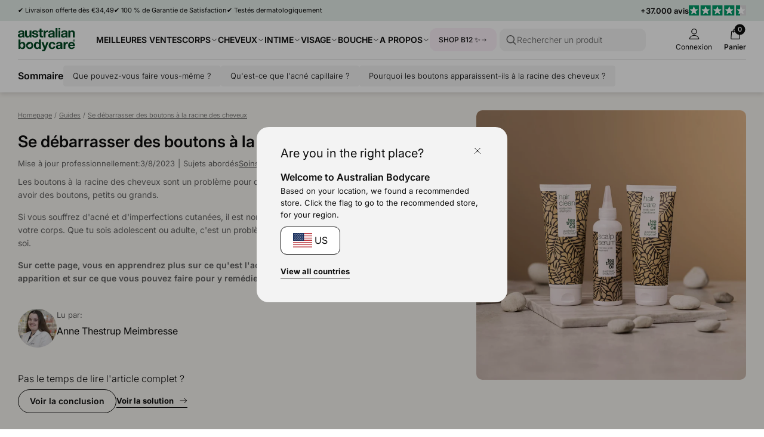

--- FILE ---
content_type: text/css
request_url: https://australian-bodycare.fr/cdn/shop/t/37/assets/critical.css?v=3309580482416158281762936251
body_size: -638
content:
.modal,dra-wer{position:fixed;right:0;top:0;height:var(--modal-height, 100%);width:var(--modal-width, 100%);max-width:var(--modal-max-width, 500px);z-index:7;visibility:visible;transform:translate(100%);overflow:hidden}dra-wer:not(.allow-modal-transition){display:none;transition:none}js-drawer.is-moving{opacity:1}.hidden{display:none!important}.card-media,.card-title{position:relative}.product-card .card-media-secondary img{display:none;visibility:hidden}
/*# sourceMappingURL=/cdn/shop/t/37/assets/critical.css.map?v=3309580482416158281762936251 */


--- FILE ---
content_type: text/css
request_url: https://australian-bodycare.fr/cdn/shop/t/37/assets/element-logo.css?v=14878767216383609521762936260
body_size: -407
content:
.brand svg,.brand-medium svg{display:block;width:96px;height:auto}.brand-large svg{display:block;width:148px;height:auto}.other-brand-icon{position:relative}.other-brand-icon a{position:absolute;top:0;left:0;width:100%;height:100%;cursor:pointer}.other-brand,.other-brand-medium{display:block;height:12px;width:auto}.other-brand-large{display:block;height:15px;width:auto}.other-brand-xlarge{display:block;height:20px;width:auto}.other-brand-xxl{display:block;height:30px;width:auto}.other-brand svg,.other-brand-medium svg,.other-brand-large svg,.other-brand-xlarge svg,.other-brand-xxl svg{display:block;height:100%;width:auto}.other-brand-spacer{display:block;border-radius:99px;background-color:currentColor;opacity:.5;width:3px;height:3px}.some-icon{position:relative;width:25px;color:var(--color-primary-0)}.some-icon svg{width:100%;height:auto;display:block}
/*# sourceMappingURL=/cdn/shop/t/37/assets/element-logo.css.map?v=14878767216383609521762936260 */


--- FILE ---
content_type: text/css
request_url: https://australian-bodycare.fr/cdn/shop/t/37/assets/element-spacing.css?v=96737148891404193961762936261
body_size: -390
content:
.padding-0{padding:var(--spacing-0)}.padding-1{padding:var(--spacing-1)}.padding,.padding-2{padding:var(--spacing-2)}.padding-3{padding:var(--spacing-3)}.padding-4{padding:var(--spacing-4)}.padding-5{padding:var(--spacing-5)}.padding-6{padding:var(--spacing-6)}.padding-top-0{padding-top:var(--spacing-0)}.padding-top-1{padding-top:var(--spacing-1)}.padding-top-2{padding-top:var(--spacing-2)}.padding-top-3{padding-top:var(--spacing-3)}.padding-top-4{padding-top:var(--spacing-4)}.padding-top-5{padding-top:var(--spacing-5)}.padding-top-6{padding-top:var(--spacing-6)}.padding-bottom-0{padding-bottom:var(--spacing-0)}.padding-bottom-1{padding-bottom:var(--spacing-1)}.padding-bottom-2{padding-bottom:var(--spacing-2)}.padding-bottom-3{padding-bottom:var(--spacing-3)}.padding-bottom-4{padding-bottom:var(--spacing-4)}.padding-bottom-5{padding-bottom:var(--spacing-5)}.padding-bottom-6{padding-bottom:var(--spacing-6)}.padding-x-0{padding-right:var(--spacing-0);padding-left:var(--spacing-0)}.padding-x-1{padding-right:var(--spacing-1);padding-left:var(--spacing-1)}.padding-x-2{padding-right:var(--spacing-2);padding-left:var(--spacing-2)}.padding-x-3{padding-right:var(--spacing-3);padding-left:var(--spacing-3)}.padding-x-4{padding-right:var(--spacing-4);padding-left:var(--spacing-4)}.padding-x-5{padding-right:var(--spacing-5);padding-left:var(--spacing-5)}.padding-x-6{padding-right:var(--spacing-6);padding-left:var(--spacing-6)}.padding-y-0{padding-top:var(--spacing-0);padding-bottom:var(--spacing-0)}.padding-y-1{padding-top:var(--spacing-1);padding-bottom:var(--spacing-1)}.padding-y-2{padding-top:var(--spacing-2);padding-bottom:var(--spacing-2)}.padding-y-3{padding-top:var(--spacing-3);padding-bottom:var(--spacing-3)}.padding-y-4{padding-top:var(--spacing-4);padding-bottom:var(--spacing-4)}.padding-y-5{padding-top:var(--spacing-5);padding-bottom:var(--spacing-5)}.padding-y-6{padding-top:var(--spacing-6);padding-bottom:var(--spacing-6)}.padding-clear-top{padding-top:0}.padding-clear-bottom{padding-bottom:0}.padding-clear-x{padding-right:0;padding-left:0}.padding-clear-y{padding-top:0;padding-bottom:0}.margin-0{margin:var(--spacing-0)}.margin-1{margin:var(--spacing-1)}.margin,.margin-2{margin:var(--spacing-2)}.margin-3{margin:var(--spacing-3)}.margin-4{margin:var(--spacing-4)}.margin-5{margin:var(--spacing-5)}.margin-6{margin:var(--spacing-6)}.margin-top-0{margin-top:var(--spacing-0)}.margin-top-1{margin-top:var(--spacing-1)}.margin-top-2{margin-top:var(--spacing-2)}.margin-top-3{margin-top:var(--spacing-3)}.margin-top-4{margin-top:var(--spacing-4)}.margin-top-5{margin-top:var(--spacing-5)}.margin-top-6{margin-top:var(--spacing-6)}.margin-bottom-0{margin-bottom:var(--spacing-0)}.margin-bottom-1{margin-bottom:var(--spacing-1)}.margin-bottom-2{margin-bottom:var(--spacing-2)}.margin-bottom-3{margin-bottom:var(--spacing-3)}.margin-bottom-4{margin-bottom:var(--spacing-4)}.margin-bottom-5{margin-bottom:var(--spacing-5)}.margin-bottom-6{margin-bottom:var(--spacing-6)}.margin-x-0{margin-right:var(--spacing-0);margin-left:var(--spacing-0)}.margin-x-1{margin-right:var(--spacing-1);margin-left:var(--spacing-1)}.margin-x-2{margin-right:var(--spacing-2);margin-left:var(--spacing-2)}.margin-x-3{margin-right:var(--spacing-3);margin-left:var(--spacing-3)}.margin-x-4{margin-right:var(--spacing-4);margin-left:var(--spacing-4)}.margin-x-5{margin-right:var(--spacing-5);margin-left:var(--spacing-5)}.margin-x-6{margin-right:var(--spacing-6);margin-left:var(--spacing-6)}.margin-y-0{margin-top:var(--spacing-0);margin-bottom:var(--spacing-0)}.margin-y-1{margin-top:var(--spacing-1);margin-bottom:var(--spacing-1)}.margin-y-2{margin-top:var(--spacing-2);margin-bottom:var(--spacing-2)}.margin-y-3{margin-top:var(--spacing-3);margin-bottom:var(--spacing-3)}.margin-y-4{margin-top:var(--spacing-4);margin-bottom:var(--spacing-4)}.margin-y-5{margin-top:var(--spacing-5);margin-bottom:var(--spacing-5)}.margin-y-6{margin-top:var(--spacing-6);margin-bottom:var(--spacing-6)}.margin-clear-top{margin-top:0}.margin-clear-bottom{margin-bottom:0}.margin-clear-x{margin-right:0;margin-left:0}.margin-clear-y{margin-top:0;margin-bottom:0}
/*# sourceMappingURL=/cdn/shop/t/37/assets/element-spacing.css.map?v=96737148891404193961762936261 */


--- FILE ---
content_type: text/css
request_url: https://australian-bodycare.fr/cdn/shop/t/37/assets/element-interactive.css?v=61871523382588870571762936259
body_size: -24
content:
.pill{display:flex;align-items:center;justify-content:center;column-gap:10px;padding:8px 15px;font-weight:300;line-height:1.35;font-size:var(--font-size, 11px);background-color:var(--bg-color, var(--color-neutral-4));border:1px solid var(--border-color, var(--bg-color, var(--color-neutral-4)));color:var(--text-color, #0c0c0c);cursor:pointer;border-radius:4px;transition:border ease-in-out .2s,background-color ease-in-out .2s,border-radius ease-in-out .2s}@media (min-width: 880px){.pill{--font-size: 13px}}.pill.xs{font-size:11px}.pill.light{--bg-color: var(--color-neutral-5);--border-color: var(--color-neutral-5)}.pill.outline{--bg-color: transparent}.pill.outline.light{--border-color: var(--color-neutral-5)}.radio,.radio-text,.radio-fill,.radio-disabled,.radio-alt-text,.radio-alt-fill,.radio-alt-disabled{display:flex;padding:0 10px;justify-content:center;align-items:center;border-radius:8px;font-size:10px;transition:background-color var(--transition-0),border var(--transition-0);cursor:pointer;text-align:center}.radio,.radio-text,.radio-alt-text{font-weight:300}.radio-alt-text{border:1px solid var(--color-neutral-1)}.variant-option-btn:nth-child(1):nth-last-child(4) .radio-text,.variant-option-btn:nth-child(1):nth-last-child(4)~.variant-option-btn .radio-text,.variant-option-btn:nth-child(1):nth-last-child(4) .radio-fill,.variant-option-btn:nth-child(1):nth-last-child(4)~.variant-option-btn .radio-fill,.variant-option-btn:nth-child(1):nth-last-child(4) .radio-disabled,.variant-option-btn:nth-child(1):nth-last-child(4)~.variant-option-btn .radio-disabled{padding:8px 10px!important}.radio-text,.radio-fill,.radio-disabled{background-color:#fff;border:1px solid var(--color-neutral-3);font-weight:300;padding:8px 25px;font-size:14px}.radio-fill{font-weight:700;border:2px solid var(--color-neutral-1);background:var(--color-neutral-5)}.radio-alt-fill{font-weight:700;color:var(--color-neutral-5);border:1px solid var(--color-neutral-0);background:var(--color-neutral-0)}.radio-disabled,.radio-alt-disabled{text-decoration-line:strikethrough;color:var(--color-neutral-2);cursor:not-allowed}.radio-alt-disabled{color:var(--color-neutral-2);border:1px solid var(--color-neutral-3)}.radio-large,.radio-large-outline,.radio-large-fill{display:flex;align-items:center;justify-content:space-between;padding:15px 20px;border-radius:var(--border-radius-0);transition:color var(--transition-0),background-color var(--transition-0),border var(--transition-0);cursor:pointer}.radio-large .radio-icon,.radio-large-outline .radio-icon,.radio-large-fill .radio-icon{margin-left:var(--spacing-1)}.radio-large,.radio-large-outline{border:1px solid var(--color-neutral-1)}.radio-large-fill{font-weight:700;border:1px solid var(--color-neutral-0);background-color:var(--color-neutral-0);color:var(--color-neutral-5)}
/*# sourceMappingURL=/cdn/shop/t/37/assets/element-interactive.css.map?v=61871523382588870571762936259 */


--- FILE ---
content_type: text/css
request_url: https://australian-bodycare.fr/cdn/shop/t/37/assets/component-heading-group.css?v=159382900341271142901762936247
body_size: 76
content:
.hg-title h1{font:var(--h1)}.hg-title h2{font:var(--h2)}.hg-title h3{font:var(--h3)}.hg-title h4{font:var(--h4)}.hg-title h5{font:var(--h5)}.hg-title h6{font-size:var(--font-size-text);font-weight:700}.hg-title-inline-container h1,.hg-title-inline-container h2,.hg-title-inline-container h3,.hg-title-inline-container h4,.hg-title-inline-container h5,.hg-title-inline-container h6,.hg-title-inline-container p,.hg-title-inline-container span,.hg-title-inline-container a,.hg-title-inline-container strong,.hg-title-inline-container em{display:inline}.hg-title-inline-container .search-btn,.hg-title-inline-container .search-btn-base,.hg-title-inline-container .search-btn-large{display:inline-flex;margin-left:var(--spacing-1)}.hg-subtitle{margin-top:var(--spacing-0);font:var(--h5-light);line-height:1.6;color:var(--section-secondary-item-color, var(--color-neutral-1))}.hg-subtitle a{text-decoration:underline}.hg-subtitle strong{font-weight:700}.snippet-section-header .hg-description,.block-header .hg-description{margin-top:var(--spacing-1)}.hg-description,.hg-txtdown{color:var(--section-secondary-item-color, inherit)}.hg-description:first-child{margin-top:0}.hg-txtdown+.hg-buttons{margin-top:var(--spacing-4)}.hg-subtitle,.hg-description :first-child{margin-top:0}.hg-subtitle,.hg-description :last-child{margin-bottom:0}.hg-buttons{margin-top:var(--spacing-3);display:flex;align-items:center;flex-wrap:wrap;column-gap:var(--spacing-3);row-gap:var(--spacing-2)}.hg-dropdowns{display:flex;flex-direction:column;padding:var(--spacing-2) 0;row-gap:var(--spacing-1)}.hg-h1 .hg-title h1,.hg-h1-base .hg-title h1,.hg-h1 .hg-title h2,.hg-h1-base .hg-title h2,.hg-h1 .hg-title h3,.hg-h1-base .hg-title h3,.hg-h1 .hg-title h4,.hg-h1-base .hg-title h4,.hg-h1 .hg-title h5,.hg-h1-base .hg-title h5,.hg-h1 .hg-title h6,.hg-h1-base .hg-title h6,.hg-h1 .hg-title p,.hg-h1-base .hg-title p,.hg-h1 .hg-title span,.hg-h1-base .hg-title span,.hg-h1 .hg-title a,.hg-h1-base .hg-title a,.hg-h1 .hg-title strong,.hg-h1-base .hg-title strong,.hg-h1 .hg-title em,.hg-h1-base .hg-title em{font:var(--h1);margin:0}.hg-h1 .hg-title+.hg-subtitle{margin-top:var(--spacing-0)}.hg .hg-title h1,.hg-h2 .hg-title h1,.hg-h2-base .hg-title h1,.hg .hg-title h2,.hg-h2 .hg-title h2,.hg-h2-base .hg-title h2,.hg .hg-title h3,.hg-h2 .hg-title h3,.hg-h2-base .hg-title h3,.hg .hg-title h4,.hg-h2 .hg-title h4,.hg-h2-base .hg-title h4,.hg .hg-title h5,.hg-h2 .hg-title h5,.hg-h2-base .hg-title h5,.hg .hg-title h6,.hg-h2 .hg-title h6,.hg-h2-base .hg-title h6,.hg .hg-title p,.hg-h2 .hg-title p,.hg-h2-base .hg-title p,.hg .hg-title span,.hg-h2 .hg-title span,.hg-h2-base .hg-title span,.hg .hg-title a,hg-h2 .hg-title a,.hg-h2-base .hg-title a,.hg .hg-title strong,.hg-h2 .hg-title strong,.hg-h2-base .hg-title strong,.hg .hg-title em,.hg-h2 .hg-title em,.hg-h2-base .hg-title em{font:var(--h2);margin:0}.hg-h3 .hg-title h1,.hg-h3-base .hg-title h1,.hg-h3 .hg-title h2,.hg-h3-base .hg-title h2,.hg-h3 .hg-title h3,.hg-h3-base .hg-title h3,.hg-h3 .hg-title h4,.hg-h3-base .hg-title h4,.hg-h3 .hg-title h5,.hg-h3-base .hg-title h5,.hg-h3 .hg-title h6,.hg-h3-base .hg-title h6,.hg-h3 .hg-title p,.hg-h3-base .hg-title p,.hg-h3 .hg-title span,.hg-h3-base .hg-title span,.hg-h3 .hg-title a,.hg-h3-base .hg-title a,.hg-h3 .hg-title strong,.hg-h3-base .hg-title strong,.hg-h3 .hg-title em,.hg-h3-base .hg-title em{font:var(--h3);margin:0}.hg-h3-alt .hg-title h1,.hg-h3-alt-base .hg-title h1,.hg-h3-alt .hg-title h2,.hg-h3-alt-base .hg-title h2,.hg-h3-alt .hg-title h3,.hg-h3-alt-base .hg-title h3,.hg-h3-alt .hg-title h4,.hg-h3-alt-base .hg-title h4,.hg-h3-alt .hg-title h5,.hg-h3-alt-base .hg-title h5,.hg-h3-alt .hg-title h6,.hg-h3-alt-base .hg-title h6,.hg-h3-alt .hg-title p:not(.search-btn-label),.hg-h3-alt-base .hg-title p:not(.search-btn-label),.hg-h3-alt .hg-title span:not(.search-btn-label),.hg-h3-alt-base .hg-title span:not(.search-btn-label),.hg-h3-alt .hg-title a,.hg-h3-alt-base .hg-title a,.hg-h3-alt .hg-title strong,.hg-h3-alt-base .hg-title strong,.hg-h3-alt .hg-title em,.hg-h3-alt-base .hg-title em{font:var(--h3);font-weight:300;margin:0}.hg-h3 .hg-title+.hg-subtitle,.hg-h3-alt .hg-title+.hg-subtitle{margin-top:var(--spacing-0)}.hg-h4 .hg-title h1,.hg-h4-base .hg-title h1,.hg-h4 .hg-title h2,.hg-h4-base .hg-title h2,.hg-h4 .hg-title h3,.hg-h4-base .hg-title h3,.hg-h4 .hg-title h4,.hg-h4-base .hg-title h4,.hg-h4 .hg-title h5,.hg-h4-base .hg-title h5,.hg-h4 .hg-title h6,.hg-h4-base .hg-title h6,.hg-h4 .hg-title p,.hg-h4-base .hg-title p,.hg-h4 .hg-title span,.hg-h4-base .hg-title span,.hg-h4 .hg-title a,.hg-h4-base .hg-title a,.hg-h4 .hg-title strong,.hg-h4-base .hg-title strong,.hg-h4 .hg-title em,.hg-h4-base .hg-title em{font:var(--h4);margin:0}.hg-h4-alt .hg-title h1,.hg-h4-alt-base .hg-title h1,.hg-h4-alt .hg-title h2,.hg-h4-alt-base .hg-title h2,.hg-h4-alt .hg-title h3,.hg-h4-alt-base .hg-title h3,.hg-h4-alt .hg-title h4,.hg-h4-alt-base .hg-title h4,.hg-h4-alt .hg-title h5,.hg-h4-alt-base .hg-title h5,.hg-h4-alt .hg-title h6,.hg-h4-alt-base .hg-title h6,.hg-h4-alt .hg-title p:not(.search-btn-label),.hg-h4-alt-base .hg-title p:not(.search-btn-label),.hg-h4-alt .hg-title span:not(.search-btn-label),.hg-h4-alt-base .hg-title span:not(.search-btn-label),.hg-h4-alt .hg-title a,.hg-h4-alt-base .hg-title a,.hg-h4-alt .hg-title strong,.hg-h4-alt-base .hg-title strong,.hg-h4-alt .hg-title em,.hg-h4-alt-base .hg-title em{font:var(--h4-light);margin:0}.hg-h4 .hg-title+.hg-subtitle,.hg-h4-alt .hg-title+.hg-subtitle{margin-top:var(--spacing-0)}.hg-h4-alt .hg-subtitle{font-size:var(--font-size-subtext)}@media (max-width: 979px){.hg-h4-alt .hg-title h1,.hg-h4-alt-base .hg-title h1,.hg-h4-alt .hg-title h2,.hg-h4-alt-base .hg-title h2,.hg-h4-alt .hg-title h3,.hg-h4-alt-base .hg-title h3,.hg-h4-alt .hg-title h4,.hg-h4-alt-base .hg-title h4,.hg-h4-alt .hg-title h5,.hg-h4-alt-base .hg-title h5,.hg-h4-alt .hg-title h6,.hg-h4-alt-base .hg-title h6,.hg-h4-alt .hg-title p:not(.search-btn-label),.hg-h4-alt-base .hg-title p:not(.search-btn-label),.hg-h4-alt .hg-title span:not(.search-btn-label),.hg-h4-alt-base .hg-title span:not(.search-btn-label),.hg-h4-alt .hg-title a,.hg-h4-alt-base .hg-title a,.hg-h4-alt .hg-title strong,.hg-h4-alt-base .hg-title strong,.hg-h4-alt .hg-title em,.hg-h4-alt-base .hg-title em{font:var(--h5-light)}.hg-h4-alt .search-btn-label,.hg-h4-alt-base .search-btn-label{font:var(--h5-bold)}.hg-h4-alt .search-btn svg,.hg-h4-alt-base .search-btn svg,.hg-h4-alt .search-btn-label svg,.hg-h4-alt-base .search-btn-label svg,.hg-h4-alt .search-btn-large svg,.hg-h4-alt-base .search-btn-large svg{width:12px;height:auto}.hg-h4-alt .hg-subtitle{font-size:var(--font-size-label)}}.heading-group-review-stars{display:flex;column-gap:var(--spacing-1);align-items:center}.heading-group-review-stars--top{margin-bottom:var(--spacing-2)}.heading-group-review-stars--bottom{margin-top:var(--spacing-3)}
/*# sourceMappingURL=/cdn/shop/t/37/assets/component-heading-group.css.map?v=159382900341271142901762936247 */


--- FILE ---
content_type: text/css
request_url: https://australian-bodycare.fr/cdn/shop/t/37/assets/announcement-bar.css?v=146165091981469644981762936234
body_size: -349
content:
.announcement-bar{background-color:var(--bg-color);position:relative;z-index:5}.announcement-bar-content{display:flex;justify-content:space-between;align-items:center;column-gap:var(--spacing-3)}.announcement-bar-widget{flex:0 0 auto}.announcement-bar-items{width:100%;align-items:center}.announcement-bar-items [data-slide-btn]{position:absolute;z-index:3;height:100%;width:40x;display:flex;align-items:center;background-color:var(--bg-color);padding:2px 5px 2px 18px}.announcement-bar-items [data-slide-btn] svg{transform:rotate(90deg)}.announcement-bar-items [data-slide-btn][name=next]{right:0;padding-left:5px;padding-right:18px}.announcement-bar-items [data-slide-btn][name=next] svg{transform:rotate(-90deg)}.announcement-bar-items .announcement-bar-item,.announcement-bar-items .announcement-bar-review{padding:7.5px 0}@media (min-width: 1024px){.announcement-bar-items [data-slide-btn]{display:none}.announcement-bar-items{column-gap:15px}.announcement-bar-item{order:0}.announcement-bar-review{margin-left:auto;order:1}.announcement-bar slide-text.announcement-bar-items .announcement-bar-item.slide-item,.announcement-bar slide-text.announcement-bar-items .announcement-bar-review.slide-item{right:unset;left:unset;position:initial;transform:none;z-index:2;visibility:visible;flex:0 1 auto;width:auto}}.announcement-bar-item{position:relative;font-size:11px;flex:0 0 auto}.announcement-bar .announcement-bar-review.slide-item{display:flex;justify-content:center;align-items:center;column-gap:var(--spacing-1);flex:0 0 auto}.announcement-bar-review__label{font-size:var(--font-size-subtext);flex-shrink:0}.announcement-bar-review .review-score-icon{height:17px;width:auto}@media (max-width: 1025px){.announcement-bar-review{column-gap:var(--spacing-0)}.announcement-bar .pw{padding-left:0;padding-right:0}.announcement-bar-review__label{font-size:var(--font-size-label)}}
/*# sourceMappingURL=/cdn/shop/t/37/assets/announcement-bar.css.map?v=146165091981469644981762936234 */


--- FILE ---
content_type: text/css
request_url: https://australian-bodycare.fr/cdn/shop/t/37/assets/header.css?v=159370303471301554651762936266
body_size: 764
content:
#shopify-section-header{position:sticky;top:0;left:0;width:100%;z-index:5;background-color:var(--color-neutral-5)}header-nav{display:block;padding-top:var(--spacing-1);padding-bottom:var(--spacing-1)}@media (max-width: 980px){header-nav.sticked-nav.hide--searchbar .brand{opacity:0}header-nav .inline-header-search{opacity:0;display:block;transition:opacity ease-in .1s;visibility:hidden}}@media (max-width: 980px){header-nav.sticked-nav.hide--searchbar .inline-header-search{opacity:1;visibility:visible}header-nav.sticked-nav.hide--searchbar .header-links{z-index:1}}@media (min-width: 1079px){body:not(.template-article) header-nav{box-shadow:0 2px 8px #00000026}}.header-pseudo-searchbar{flex:1 1 auto}@media (min-width: 659px){.header-pseudo-searchbar{max-width:250px}}.pseudo-btn-searchinput{cursor:pointer;padding:7px 15px 7px 8px}.pseudo-btn-searchinput svg{color:var(--color-neutral-1)}.pseudo-btn-searchinput .row{width:100%;column-gap:8px}.pseudo-btn-searchinput .placeholder{font:var(--body-small-light);flex:1 1 auto}.header-pseudo-searchbar--mobile{max-width:100%;padding-bottom:5px;padding-top:15px}@media (min-width: 1079px){.header-pseudo-searchbar--mobile{display:none}.pseudo-btn-searchinput{margin-left:5px}}@media (max-width: 1080px){.header-pseudo-searchbar--mobile{display:block;border-top:1px solid var(--color-neutral-3);padding:10px 15px;background-color:#fff;position:sticky;top:var(--nav-height);left:0;width:100%;z-index:4;transition:transform ease-in-out .3s}.hide--searchbar header-nav,body:not(.hide--searchbar) .header-pseudo-searchbar--mobile{box-shadow:0 2px 8px #00000026}.hide--searchbar .header-pseudo-searchbar--mobile{transform:translateY(-80px)}}.header-content,.header-buttons{display:flex;align-items:center}.header-buttons drawer-control[for=cartdrawer-drawer]{margin-right:-10px}.header-menu-button{display:none}.header-links{flex-grow:1;margin-left:35px;display:flex;align-items:stretch;column-gap:20px;margin-top:calc(var(--spacing-1) * -1);margin-bottom:calc(var(--spacing-1) * -1)}@media (max-width:768px){.header-icon-label{font-size:10px;margin-top:2.5px}}.header-buttons .icon-group span{white-space:nowrap}.header-link{display:flex;align-items:center;padding-top:var(--spacing-1);padding-bottom:var(--spacing-1);flex-shrink:0}.mega-menu-main-link{font-weight:600;text-transform:uppercase;font-size:14px;display:inline-flex;align-items:center;column-gap:2px}.mega-menu-main-link:hover{text-decoration:underline}.mega-menu-main-link svg{display:block;width:12px;height:auto}.header-buttons{margin-left:15px;justify-content:end;column-gap:2.5px}.header-buttons a,.header-buttons drawer-control{padding-left:10px;padding-right:10px}@media (max-width: 979px){.header-content{justify-content:space-between;position:relative}header-nav .brand{position:absolute;top:50%;left:50%;transform:translate(-50%,-50%)}header-nav .brand svg{width:72px}.header-desktop-button,.header-link{display:none}.header-menu-button{display:block}}@media (max-width: 1199px){.header-links{margin-left:var(--spacing-2);column-gap:15px}.header-content .brand svg{width:70px}.header-content .mega-menu-main-link{font-size:12px}}@media (max-width: 980px){.header-links{margin-left:0;position:absolute;top:0;left:50%;transform:translate(-50%);width:100%;max-width:calc(100% - 130px);z-index:-1}.inline-header-search{padding-top:12px}.header-menu-button{max-width:55px;position:relative;z-index:2}.header-buttons{margin-left:0;max-width:55px;position:relative;z-index:2}}@media (min-width: 980px){header-nav{position:relative}}.mega-menu-frame{position:absolute;overflow:hidden;top:calc(var(--nav-height, 0px) - 1px);left:0;right:0;z-index:-1;pointer-events:none;max-height:calc(100vh - var(--nav-height))}.mega-menu-body{transform:translateY(-101%);transition:transform .25s ease-in;background-color:var(--color-neutral-5);padding-top:var(--spacing-4);padding-bottom:var(--spacing-4);min-height:320px;display:flex;align-items:stretch}.has-active-menu .mega-menu-body{transform:translateY(0);pointer-events:all}.mega-menu-content{display:flex;flex-direction:column;justify-content:space-between}.mega-menu-links{display:flex;flex-wrap:wrap;column-gap:var(--spacing-1);row-gap:var(--spacing-2)}.mega-menu-link-group{flex:1 1 auto;max-width:250px}.mega-menu-body .nav-badge{font-size:11px}.mega-menu-links .mega-menu-link--heading{display:block;font-size:14px;margin-bottom:6px;font-weight:600}.mega-menu-links--ul{display:flex;flex-direction:column;row-gap:var(--spacing-0)}.mega-menu-link--li{display:block;font-size:15px;color:var(--color-neutral-1)}.mega-menu-link--li a{display:flex;align-items:center;column-gap:10px}.mega-menu-link--li:hover a{color:var(--color-neutral-0)}.mega-menu-items{display:flex;column-gap:var(--spacing-4);justify-content:flex-end}.mega-menu-item{flex:0 0 calc((100% - (var(--column-gap) * 2)) / 3);display:flex;flex-direction:column}.mega-menu-item .card{flex:1 0 auto}.mega-menu-item .card .badge{font-size:11px}.mega-menu-item{flex:1 1 100%}.mega-menu-item-btn{flex:1 0 auto;display:flex;align-items:flex-end}.mega-menu-item-btn a{flex:1 1 100%}.mega-menu-buttons{display:flex;column-gap:var(--spacing-3);align-items:center;flex-wrap:wrap}.search-reset-btn{display:none}.search-reset-btn[data-visible]{display:block}.header__search-bar{max-width:100%;width:100%;display:flex;align-items:center;justify-content:center;background-color:#fff;column-gap:var(--spacing-2)}input[type=search]::-webkit-search-decoration,input[type=search]::-webkit-search-cancel-button,input[type=search]::-webkit-search-results-button,input[type=search]::-webkit-search-results-decoration{-webkit-appearance:none}.header-link--custom .mega-menu-main-link{padding:10px 15px;border-radius:12px;font-size:12px;font-weight:500}.mega-menu-icon{transition:transform var(--transition-0)}.has-active-menu .mega-menu-icon{transform:rotate(180deg)}@media (min-width: 980px) and (max-width: 1100px){.mega-menu-main-link{font-size:12px}.header-links{column-gap:var(--spacing-2)}.mega-menu-main-link svg{width:16px}}
/*# sourceMappingURL=/cdn/shop/t/37/assets/header.css.map?v=159370303471301554651762936266 */


--- FILE ---
content_type: text/css
request_url: https://australian-bodycare.fr/cdn/shop/t/37/assets/template-article.css?v=116071840102798077311762936319
body_size: 258
content:
.pw-article,.pw.pw-article{max-width:600px}.pw-article-wide,.pw.pw-article-wide{max-width:800px}.sticky-article-toc{padding-top:1px;position:sticky;top:calc(var(--nav-height, 0px) - 1px);left:0;min-height:52px;box-shadow:0 2px 8px #00000026;z-index:2}[data-toc-item] .btn-icon{flex:0 0 15px}.sticky-article-toc-content{display:flex;align-items:center;column-gap:var(--spacing-4)}.sticky-article-toc-wrapper{border-top:1px solid var(--color-neutral-3)}.article-toc{background-color:var(--color-neutral-5);border-radius:var(--border-radius-0);padding:var(--spacing-3);margin:var(--spacing-1) 0}.bg-theme-white .article-toc{padding-right:0;padding-left:0;margin:0}.article-toc-row{position:relative;display:flex;align-items:center;column-gap:var(--spacing-1);flex:0 1 100%;overflow-x:scroll;padding-bottom:var(--spacing-1);margin-bottom:calc(var(--spacing-1) * -1);-ms-overflow-style:none}.article-toc-row::-webkit-scrollbar{display:none}.article-toc-row .pill{flex:0 0 auto}.toc-body,.toc-dropdown-body,.toc-dropdown-expanded{display:flex;flex-direction:column;align-items:start;row-gap:var(--spacing-0)}.toc-dropdown-body button span{font-size:13px}.article-meta-simple-row{display:flex;align-items:center;column-gap:var(--spacing-0);flex-wrap:wrap}.article-meta-simple-row a{text-decoration:underline}.article-meta-simple-row .subtext{display:inline-block}.article-author{position:relative;display:flex;column-gap:var(--spacing-1)}.article-meta-box{display:flex;column-gap:var(--spacing-1);margin:var(--spacing-4) 0}.article-meta-box-image{flex:0 1 65px;width:65px}.article-meta-box-image .media{width:65px;height:65px;border-radius:999px;overflow:hidden}.article-meta-box-content{flex:0 0 auto;display:flex;flex-direction:column;align-items:start}.sticky-article-toc-title{flex-shrink:0}@media (max-width: 979px){.sticky-article-toc>.sticky-article-toc-content{column-gap:var(--spacing-1);padding-right:0}.article-toc-row{padding-right:var(--spacing-3)}.sticky-article-toc-title{display:none}.article-meta-box-image{flex:0 1 50px;width:50px}.article-meta-box-image .media{width:50px;height:50px}.article-layout-row .article-heading .pw{max-width:600px}}.article-products-content{flex-shrink:1;flex-grow:1;width:100%}.article-section-image{width:100%}.article-products-layout-single .card-media{flex:1 1 40%}@media (min-width: 1040px){img[src*="1024x"]{margin-left:-200px;margin-right:-200px;max-width:1000px}.article-products-wrapper{margin:0 -75px;padding:25px 0}.article-products-layout-single .product-card-excerpt{flex-grow:1}.article-products-layout-single .product-card{align-items:center}.article-products-layout-single .product-card__action{max-width:340px}}.article-products-layout-single .product-card{flex-direction:row;column-gap:var(--column-gap)}.article-products-layout-single .card-media,.article-products-layout-single .card-content{flex:1 1 50%}.article-products-layout-single .card-content{margin-top:0}.article-heading:not(.bg-theme-neutral-4){margin-bottom:var(--spacing-3)}@media (min-width: 980px){.article-heading.article-heading-theme--mobile-only{--section-text-color: var(--color-neutral-0);--section-button-text-color: var(--color-neutral-5);--section-secondary-item-color: var(--color-neutral-1);background-color:var(--color-neutral-5)}}.article-heading .snippet-section-header{max-width:unset}.article-header-row-toc{border-radius:var(--border-radius-0);border:1px solid var(--color-neutral-3)}.article-toc-row .blogfilter-active{--border-color: var(--color-neutral-1)}
/*# sourceMappingURL=/cdn/shop/t/37/assets/template-article.css.map?v=116071840102798077311762936319 */


--- FILE ---
content_type: text/css
request_url: https://australian-bodycare.fr/cdn/shop/t/37/assets/section-products.css?v=138980358471910846421762936304
body_size: -496
content:
.product__column{flex-shrink:1;flex-grow:1;width:100%;overflow:hidden}.product-gallery-header{margin-bottom:var(--spacing-2)}@media (min-width: 980px){.section-product-viewall{display:flex;justify-content:flex-end;align-items:flex-end;width:100%;padding-right:var(--spacing-3)}.section-products-mediaItem{position:sticky;top:calc(var(--nav-height) + 25px);height:auto}.products-gallery-container{display:flex}.products-gallery{align-items:stretch;display:flex;flex-direction:column;width:100%}.products-gallery .swipeable-slider{flex-grow:1}.section-products-gallery-layout-grid .products-gallery-container{position:sticky;top:calc(var(--nav-height, 0px) + var(--spacing-2));left:0;align-self:start}.section-products-gallery-layout-scroller .product-gallery-block{display:flex}.section-products-gallery-layout-scroller .products-gallery-container .media-item{flex-shrink:0;flex-grow:1}.product-gallery-header{margin-bottom:var(--spacing-4)}}
/*# sourceMappingURL=/cdn/shop/t/37/assets/section-products.css.map?v=138980358471910846421762936304 */


--- FILE ---
content_type: text/css
request_url: https://australian-bodycare.fr/cdn/shop/t/37/assets/component-breadcrumb.css?v=104426464360837728871762936243
body_size: -367
content:
.breadcrumb,.breadcrumb-base{display:flex;align-items:center;padding-bottom:var(--spacing-0);overflow-x:scroll;margin-bottom:calc(var(--spacing-2) - var(--spacing-0));-ms-overflow-style:none}.breadcrumb::-webkit-scrollbar,.breadcrumb-base::-webkit-scrollbar{display:none}@media (min-width: 768px){.breadcrumb,.breadcrumb-base{margin-bottom:15px}}.crumb,.crumb-active{font:var(--body-label);transition:opacity var(--transition-0);text-decoration:none;flex-shrink:0;color:var(--section-text-color, --color-neutral-2);font-weight:300}.crumb{cursor:pointer;margin-right:calc(var(--spacing-0) / 1.25);color:var(--section-secondary-item-color, --color-neutral-2)}.crumb a{color:var(--section-secondary-item-color, --color-neutral-1);text-decoration:underline}.crumb:not(.crumb-separator):hover,.crumb:active{opacity:.5}.crumb-active{color:var(--section-text-color, --color-neutral-1);text-decoration:none}
/*# sourceMappingURL=/cdn/shop/t/37/assets/component-breadcrumb.css.map?v=104426464360837728871762936243 */


--- FILE ---
content_type: text/css
request_url: https://australian-bodycare.fr/cdn/shop/t/37/assets/nav-drawer.css?v=171769150933864155771762936286
body_size: -70
content:
.nav__drawer .modal-content{padding:0}.nav__drawer{display:flex;flex-direction:column;height:100%;background-color:#fff;--pw-padding: 20px}.nav__drawer-head{padding-left:0;padding-right:0}.nav__drawer-head drawer-control,.nav__drawer .navdrawer__slide-back{display:inline-block;padding:10px 25px 10px 15px}.nav__drawer-branding{width:80px;margin-left:var(--pw-padding)}.nav__drawer-branding svg{display:block}.nav__drawer-header-close{height:32px;width:32px;display:block}.nav__drawer-header-close .icon{width:100%;height:100%}.nav__drawer-head .modal-header-content{border-bottom:none;padding-top:10px;padding-bottom:5px}nav-drawer .list-primary .boxlink{background-color:#fff}nav-drawer.preinit{opacity:0;display:none}nav-drawer .list-primary{border-radius:8px;overflow:hidden}nav-drawer .list-primary li:last-child{border-bottom:none}nav-drawer .list-secondary .boxlink{padding-left:0;margin-left:5px}.navdrawer__slide{position:fixed;top:0;right:0;height:100%;width:100%;max-width:500px;transform:translate(100%);z-index:8;background-color:var(--color-neutral-4)}@media (max-width: 1025px){.navdrawer__slide{display:flex;flex-direction:column;max-height:100%}.navdrawer__slide-main{flex:1 1 auto;overflow:hidden}.navdrawer__slide-group,.navdrawer__slideItem{overflow:hidden;max-height:100%;display:flex;flex-direction:column}.navdrawer__slide-header{flex:0 0 auto}.navdrawer__slide-body{flex:1 1 auto;overflow:auto}}.allow-modal-transition .navdrawer__slide{transition:transform ease .4s}.navdrawer__slide[open]{transform:translate(0)}.nav__drawer-body{padding:0 var(--pw-padding)}.navdrawer__slideItem{display:none}.navdrawer__slideItem[open]{display:flex}.link-main{padding:calc(var(--spacing-2) / 1.5) var(--spacing-1);line-height:1.4;border-bottom:1px solid var(--color-neutral-3)}.link-main nav-drawer-control{display:block}.link-main nav-drawer-control a{display:flex;align-items:center;justify-content:space-between}.nav__drawer .modal-content{background-color:var(--color-neutral-4)}
/*# sourceMappingURL=/cdn/shop/t/37/assets/nav-drawer.css.map?v=171769150933864155771762936286 */


--- FILE ---
content_type: text/css
request_url: https://australian-bodycare.fr/cdn/shop/t/37/assets/nav-drawer-slides.css?v=31717802358447484121762936285
body_size: -467
content:
.navdrawer__slide-head-controls{padding:20px 25px 15px 20px}.icon--reverse{transform:rotate(180deg)}.column-spread-center{display:flex;align-items:center;justify-content:space-between}.navdrawer__slide-header-main{align-items:center;justify-content:space-between;margin-bottom:var(--spacing-1)}.navdrawer__slide-body{padding:5px 20px 0;width:100%}.navdrawer__slide-back-btn{font-size:var(--font-size-subtext)}.navdrawer__slide-back-btn .icon{height:28px;width:28px;flex:0 0 28px}.navdrawer__slide-main-links{display:flex;flex-direction:column;row-gap:25px;padding-bottom:40px}.navdrawer__slide-viewall{text-decoration:underline;font:var(--body-subtext-light);padding-right:10px}
/*# sourceMappingURL=/cdn/shop/t/37/assets/nav-drawer-slides.css.map?v=31717802358447484121762936285 */


--- FILE ---
content_type: text/css
request_url: https://australian-bodycare.fr/cdn/shop/t/37/assets/cart-upsell.css?v=7667939537944529311762936238
body_size: -320
content:
.cart__rec{flex:0 0 300px;border-top-left-radius:10px;border-bottom-left-radius:10px}.cart__rec{padding:var(--spacing-3);border-right:1px solid var(--color-neutral-3)}.cart__rec-item .media-item{max-width:90px;margin-left:auto;margin-right:auto}.cart__aov-items:not([data-loaded]){opacity:0;pointer-events:none}.cart__aov-items .title{font-size:13px;line-height:1.45;font-weight:300;margin-bottom:10px;text-align:center}.cart__rec-list{margin-top:var(--spacing-3);--column-gap:var(--spacing-1)}.cart__rec-item{display:flex;flex-direction:column;align-items:center}.cart__rec-item--media-link{width:100%}.cart__rec-item .media-item{flex:0 0 auto}.cart-upsell-btn{margin-top:var(--spacing-0)}.cart-upsell-btn .btn-icon{padding-bottom:1px}.cart__rec .label{margin-top:var(--spacing-1);font-size:13px;font-weight:300;text-align:center;line-height:1.3;flex:1}.cart__rec .card-pricing{font-size:11px;justify-content:center;margin-top:var(--spacing-1);font-weight:300}.cart__rec .card-pricing .card-price{font-size:13px;margin-right:var(--spacing-0)}#cart-previously-viewed{padding-top:var(--spacing-2);margin-top:var(--spacing-3);border-top:2px solid var(--color-neutral-5)}.card-cart-upsell .label{line-height:1.25;font-weight:300;color:var(--color-neutral-0);font-size:10px}@media (min-width:1024px){.cart__aov-items .title{font-size:15px}}
/*# sourceMappingURL=/cdn/shop/t/37/assets/cart-upsell.css.map?v=7667939537944529311762936238 */


--- FILE ---
content_type: image/svg+xml
request_url: https://australian-bodycare.fr/cdn/shop/files/B12.svg?v=1741181218&width=50
body_size: 475
content:
<svg xmlns="http://www.w3.org/2000/svg" fill="none" viewBox="0 0 23 23" height="23" width="23">
<path fill="black" d="M10.6639 2.39877C7.72604 0.762824 6.19967 0.712646 6.0324 0.712646L0.899149 0.792896C0.727232 0.792896 0.562357 0.858501 0.440795 0.975199C0.319232 1.0919 0.250961 1.25013 0.250961 1.41516C0.250961 1.58019 0.319232 1.73847 0.440795 1.85517C0.562357 1.97187 0.727232 2.03747 0.899149 2.03747H2.42552V4.36589H2.30007C1.99764 4.36455 1.69792 4.42079 1.41824 4.53128C1.13857 4.64177 0.884461 4.80434 0.670607 5.00965C0.456753 5.21495 0.287409 5.45892 0.172316 5.72741C0.0572218 5.9959 -0.00135738 6.28359 2.38691e-05 6.57393V20.073C2.38691e-05 20.363 0.0595343 20.6501 0.175118 20.918C0.290711 21.1859 0.460128 21.4294 0.673701 21.6344C0.887284 21.8394 1.14085 22.002 1.4199 22.1129C1.69895 22.224 1.99802 22.281 2.30007 22.281H5.82329C6.43245 22.2784 7.01588 22.0449 7.44663 21.6315C7.87737 21.2179 8.12059 20.6578 8.12334 20.073V6.54384C8.12364 5.97022 7.89139 5.41895 7.47575 5.00682C7.06012 4.5947 6.49371 4.35406 5.89648 4.33581V2.00733H6.0324C7.45682 2.22525 8.81343 2.74278 10.0052 3.52285C10.0782 3.56495 10.1597 3.592 10.2443 3.60237C10.3289 3.61273 10.4147 3.60618 10.4966 3.58307C10.6619 3.54237 10.8044 3.44158 10.8939 3.30202C10.9768 3.15827 10.9993 2.98949 10.9566 2.83033C10.9433 2.7423 10.9103 2.65805 10.8597 2.58353C10.8092 2.509 10.7423 2.44598 10.6639 2.39877ZM6.86875 20.073C6.86875 20.3392 6.75863 20.5945 6.56256 20.7827C6.3665 20.9709 6.10057 21.0767 5.82329 21.0767H2.30007C2.02279 21.0767 1.75689 20.9709 1.56083 20.7827C1.36476 20.5945 1.2546 20.3392 1.2546 20.073V6.54384C1.2546 6.27767 1.36476 6.02233 1.56083 5.83412C1.75689 5.6459 2.02279 5.5402 2.30007 5.5402H5.83375C6.11103 5.5402 6.37693 5.6459 6.57299 5.83412C6.76905 6.02233 6.87922 6.27767 6.87922 6.54384L6.86875 20.073ZM3.59644 4.4261V1.93707H4.64191V4.4462L3.59644 4.4261Z"></path>
<path fill="black" d="M20.2821 0.000180941H14.4694C14.1288 0.000180941 13.7917 0.0645664 13.4771 0.18965C13.1625 0.314743 12.8768 0.498087 12.6359 0.729212C12.3952 0.960347 12.2043 1.23473 12.074 1.53671C11.9436 1.8387 11.8766 2.16235 11.8766 2.48921L12.1484 15.7073C12.1508 16.2501 12.338 16.7774 12.6816 17.2087C13.025 17.6399 13.506 17.9515 14.0511 18.096V20.836C14.0518 21.2114 14.2056 21.5717 14.4798 21.8396C14.7593 22.101 15.1352 22.2453 15.5253 22.241H19.4353C19.8208 22.2385 20.19 22.091 20.4636 21.8301C20.7372 21.5694 20.8934 21.2161 20.899 20.846V18.0659C21.2648 17.9451 21.5973 17.7461 21.8712 17.4837C22.3545 17.0195 22.6318 16.3936 22.6449 15.7374L22.9167 2.49926C22.9167 2.16852 22.8483 1.8411 22.7156 1.53592C22.5828 1.23073 22.3882 0.953889 22.1431 0.721431C21.8981 0.488973 21.6074 0.305493 21.288 0.181691C20.9685 0.0578893 20.6267 -0.00379823 20.2821 0.000180941ZM21.6622 2.46918L21.3799 15.6972C21.3799 15.8708 21.3442 16.0425 21.2747 16.2028C21.2052 16.3629 21.1033 16.5083 20.975 16.6306C20.8468 16.7528 20.6946 16.8493 20.5272 16.9148C20.3598 16.9804 20.1805 17.0134 19.9998 17.012H14.7725C14.4073 17.0094 14.0579 16.869 13.7997 16.6211C13.5415 16.3732 13.3952 16.0378 13.3925 15.6872L13.1206 2.46918C13.1206 2.29567 13.1565 2.12386 13.2259 1.96368C13.2954 1.8035 13.3972 1.65814 13.5255 1.53592C13.6537 1.4137 13.8059 1.31703 13.9733 1.25156C14.1407 1.18608 14.3199 1.15308 14.5006 1.1544H20.303C20.4843 1.15702 20.6631 1.19389 20.8296 1.26289C20.9959 1.3319 21.1466 1.43167 21.2728 1.55657C21.399 1.68145 21.4983 1.829 21.5651 1.99075C21.6319 2.15251 21.6649 2.32527 21.6622 2.49926V2.46918ZM19.6548 20.836C19.6521 20.8981 19.6245 20.9568 19.5777 20.9998C19.5309 21.0429 19.4686 21.0668 19.404 21.0668H15.5148C15.4519 21.0643 15.3921 21.0392 15.3475 20.9965C15.3232 20.9748 15.3041 20.9484 15.2915 20.9189C15.2788 20.8894 15.2729 20.8578 15.2743 20.8259V18.1161H19.6548V20.836Z"></path>
</svg>


--- FILE ---
content_type: text/javascript
request_url: https://australian-bodycare.fr/cdn/shop/t/37/assets/swipeable-area.js?v=59154883419788597481762936317
body_size: 2252
content:
"use strict";customElements.define("swipeable-control",class extends HTMLElement{constructor(){super(),this.hasSwiped=!1}get findRelatedSlider(){if(this.hasAttribute("related"))return document.querySelector("#"+this.getAttribute("related"));if(this.closest("swipeable-area"))return this.closest("swipeable-area")}set relatedSlider(node){this.slider=node}useSlider(){!this.slider&&(this.relatedSlider=this.findRelatedSlider,!this.slider)||this.slider.moveSlider(this.hasAttribute("alternate"))}connectedCallback(){this.relatedSlider=this.findRelatedSlider,this.addEventListener("click",this.useSlider.bind(this))}}),customElements.define("swipeable-area",class extends HTMLElement{constructor(){super(),this.cordinateIndex=0,this.hasHostedControls=!1,this.eventsBound=!1,this.relevantClasses={item:"swipeable-item",slider:"swipeable-slider"}}get allOptions(){const availableOptions={m:{direction:"x",viewport:{max:767}},mm:{direction:"x",threshold:35,viewport:{max:767}},t:{direction:"x",viewport:{min:768,max:979}},d:{direction:"x",viewport:{min:980}},gx:{direction:"x",threshold:50,viewport:{min:980}},g:{direction:"y",viewport:{min:980}}};let selectedOptions=[],attributeOptions=this.getAttribute("options");return(attributeOptions?attributeOptions.split(","):[]).forEach(option=>{let splitOption=option.split("-"),name=splitOption[0].toLowerCase(),matchingOption=availableOptions[name];if(matchingOption){let direction="x";splitOption.length>1&&(direction=splitOption[1]),direction!=="x"&&(matchingOption.direction=direction),selectedOptions.push(matchingOption)}}),selectedOptions}get applicableOption(){const viewport=window.innerWidth;let applicableOption=!1;return this.allOptions.forEach(option=>{const min=option.viewport.min,max=option.viewport.max;let applicable;if(min&&max&&(applicable=viewport>=min&&max>=viewport),min&&!max&&(applicable=viewport>=min),max&&!min&&(applicable=max>=viewport),!applicable)return!1;applicableOption=option}),applicableOption}get allowedToRun(){if(!this.option||!this?.rect?.slider)return!1;const allowedDirection=this.option.direction||"x";let allowedToRun=!1;return allowedDirection==="x"&&(allowedToRun=this.rect.slider.width>=this.rect.width),allowedDirection==="y"&&(allowedToRun=this.rect.slider.height>=this.rect.height),allowedToRun}get getSiblings(){var DOMSiblings=!1;return this.group&&(DOMSiblings=document.querySelectorAll('swipeable-area[group="'+this.group+'"]')),DOMSiblings}set setState(attr){this.state=attr,this.setAttribute("state",attr)}build(){if(this.slider=this.querySelector("."+this.relevantClasses.slider),!this.slider||(this.items=this.slider.querySelectorAll("."+this.relevantClasses.item),!this.items||this.items.length===0))return;const rect=this.getBoundingClientRect(),firstItemRect=this.items[0].getBoundingClientRect(),lastItemRect=this.items[this.items.length-1].getBoundingClientRect(),itemWidths=Array.from(this.items,item=>item.getBoundingClientRect().width),itemHeights=Array.from(this.items,item=>item.getBoundingClientRect().height+window.scrollY),averageItemWidth=itemWidths.reduce((prev,curr)=>prev+curr)/itemWidths.length,averageItemHeight=itemWidths.reduce((prev,curr)=>prev+curr)/itemHeights.length,sliderWidth=lastItemRect.x-firstItemRect.x+lastItemRect.width,sliderHeight=lastItemRect.y-firstItemRect.y+lastItemRect.height;let direction=this.option&&this.option.direction||"x",itemCordinates=Array.from(this.items,item=>item.getBoundingClientRect()[direction]),totalGap=sliderWidth-itemWidths.reduce((prev,curr)=>prev+curr);this.option&&this.option.direction==="y"&&(totalGap=sliderHeight-itemHeights.reduce((prev,curr)=>prev+curr));const gapPerItem=Math.ceil(totalGap/(this.items.length-1)),averageWidthWithGap=averageItemWidth+gapPerItem,averageHeightWithGap=averageItemHeight+gapPerItem,parsedMoveAttribute=parseInt(this.getAttribute("move"));this.rect={width:rect.width,height:rect.height,startX:firstItemRect.x,startY:firstItemRect.y+window.scrollY,slider:{width:sliderWidth,height:sliderHeight,gap:totalGap},items:{widths:itemWidths,heights:itemHeights,averageWidth:averageItemWidth,averageWidthWithGap,averageHeight:averageItemHeight,averageHeightWithGap,gapPerItem}},this.settings={useEndEarly:this.hasAttribute("end-early"),offsetItems:this.hasAttribute("offset-items"),move:isNaN(parsedMoveAttribute)?1:parsedMoveAttribute,lastItemIndex:this.items.length-1,countAsASwipeThreshold:5,direction:this.option&&this.option.direction||"x",isSibling:this.hasAttribute("sibling")},this.settings.itemsPerView=Math.floor(rect.width/averageWidthWithGap),this.settings.swipingThreshold=this.rect.items.averageWidth/2,this.option&&(this.option.direction==="y"&&(this.settings.itemsPerView=Math.floor(rect.height/averageHeightWithGap),this.settings.swipingThreshold=this.rect.items.averageHeight/2),this.option.threshold&&(this.settings.swipingThreshold=this.option.threshold)),this.settings.useEndEarly&&(this.settings.lastItemIndex=this.items.length-this.settings.itemsPerView),this.coordinates=itemCordinates.map(cordinate=>cordinate-itemCordinates[0]),this.group=this.hasAttribute("group")?this.getAttribute("group"):!1}getCorrectIndex(movement,specificIndex){let calculatedIndex=this.cordinateIndex+movement,lastItemIndex=this.settings.lastItemIndex;return calculatedIndex=specificIndex>=0?specificIndex:calculatedIndex,0>=calculatedIndex?(this.setState="start",0):(this.settings.offsetItems&&calculatedIndex>0&&(lastItemIndex+=1),calculatedIndex>=lastItemIndex?(this.setState="end",lastItemIndex):(this.setState="running",calculatedIndex))}transformSlider(amount,concreteIndex){let transformAmount=amount,axis=this.settings.direction.toUpperCase();concreteIndex&&(transformAmount=this.coordinates[concreteIndex]),this.slider.style.transform="translate"+axis+"(-"+transformAmount+"px)"}moveSlider(alternate,specificIndex,siblingCall){let initialIndex=this.settings.move*(alternate?-1:1),index=this.getCorrectIndex(initialIndex,specificIndex);this.cordinateIndex=index;let transformIndex=this.cordinateIndex;this.settings.offsetItems&&this.cordinateIndex>0&&(transformIndex-=1),this.transformSlider(this.coordinates[transformIndex]);let activeItemIndex=index;index!==specificIndex&&(activeItemIndex=specificIndex),this.markActiveItem(activeItemIndex),siblingCall||this.changeSiblingIndex(initialIndex,specificIndex)}thumbnailCallback(thumbnailIndex){this.hasSwiped||this.moveSlider(null,thumbnailIndex)}hostControls(){if(!this.hasAttribute("host-controls")||this.hasHostedControls||this.state==="disabled")return;const controlTemplate=document.querySelector(".template-swipeable-controls");if(!controlTemplate)return;controlTemplate.content.querySelectorAll("swipeable-control").forEach(control=>{let clone=control.cloneNode(!0);clone.hasAttribute("related")||clone.setAttribute("related",this.id),this.appendChild(clone)}),this.hasHostedControls=!0}initSwiping(){if(this.state==="disabled")return;const prevCordinates={x:0,y:0};let selectedAxis=this.option.direction,isSwiping=!1,startTransform=0,prevTransform=0,currentTransform=0,swipingForward=!0;const resetVariables=()=>{let index=this.cordinateIndex;this.settings.offsetItems&&index>0&&(index-=1),startTransform=this.coordinates[index],currentTransform=this.coordinates[index],prevTransform=this.coordinates[index]},startSwiping=e=>{let targetIsController=e.target.nodeName==="swipeable-control"||e.target.closest("swipeable-control");targetIsController&&!targetIsController.hasAttribute("specific-index")||(isSwiping=!0,prevCordinates.x=e.touches&&e.touches[0].clientX||e.clientX,prevCordinates.y=e.touches&&e.touches[0].clientY||e.clientY,resetVariables(),this.setAttribute("swipping",""))},stopSwiping=e=>{let itemIndex=this.cordinateIndex,transformDifference=Math.abs(currentTransform-startTransform);if(transformDifference>this.settings.swipingThreshold){let moveAmount=1,differenceAfterThreshold=transformDifference-this.settings.swipingThreshold,fullItemsMoved=Math.floor(differenceAfterThreshold/this.rect.items.averageWidthWithGap);moveAmount=moveAmount+fullItemsMoved,itemIndex=this.getCorrectIndex(moveAmount*(swipingForward?-1:1)),this.markActiveItem(itemIndex)}!this.hasSwiped&&transformDifference>this.settings.countAsASwipeThreshold&&(this.hasSwiped=!0);let transformIndex=itemIndex;this.settings.offsetItems&&itemIndex>0&&(transformIndex-=1),this.transformSlider(this.coordinates[transformIndex]),itemIndex!==this.cordinateIndex&&this.changeSiblingIndex(itemIndex),this.cordinateIndex=itemIndex,resetVariables(),isSwiping=!1,this.removeAttribute("swipping")},swiping=e=>{if(!isSwiping)return;let difference=0;const currentCordinates={x:e.touches&&e.touches[0].clientX||e.clientX,y:e.touches&&e.touches[0].clientY||e.clientY};prevCordinates[selectedAxis]>currentCordinates[selectedAxis]&&(swipingForward=!1),currentCordinates[selectedAxis]>prevCordinates[selectedAxis]&&(swipingForward=!0),difference=currentCordinates[selectedAxis]-prevCordinates[selectedAxis],currentTransform=prevTransform-difference,this.transformSlider(currentTransform),prevTransform=currentTransform,prevCordinates.x=currentCordinates.x,prevCordinates.y=currentCordinates.y};this.eventsBound||(this.addEventListener("mousedown",startSwiping),this.addEventListener("touchstart",startSwiping,{passive:!0}),this.addEventListener("mousemove",swiping.bind(this)),this.addEventListener("touchmove",swiping.bind(this),{passive:!0}),this.addEventListener("mouseup",stopSwiping),this.addEventListener("mouseleave",stopSwiping),this.addEventListener("touchend",stopSwiping,{passive:!0}),this.addEventListener("click",e=>{let preventEvent=!1;this.hasSwiped&&((e.target.nodeName==="a"||e.target.closest("a"))&&(preventEvent=!0),(e.target.nodeName==="img"||e.target.closest("img"))&&(preventEvent=!0)),preventEvent&&e.preventDefault(),this.hasSwiped&&(this.hasSwiped=!1)}),this.eventsBound=!0)}changeSiblingIndex(givenIndex,specificIndex){let itemIndex=specificIndex>=0?specificIndex:givenIndex;this.siblings||(this.siblings=this.getSiblings),this.siblings&&this.siblings.forEach(sibling=>{sibling.id!==this.id&&sibling.moveSlider(null,itemIndex,!0)})}get activeItem(){return Array.from(this.items).filter(item=>item.classList.contains("swipeable-item-active"))[0]}markActiveItem(itemIndex=this.cordinateIndex){!this.items||this.items.length===0||(this.activeItem&&(this.pauseItemVideo(this.activeItem),this.activeItem.classList.remove("swipeable-item-active")),this.items[itemIndex].classList.add("swipeable-item-active"),this.playItemVideo(this.activeItem))}pauseItemVideo(item){let videoElement=item.querySelector(".productpage-media__video");videoElement&&(videoElement.nodeName==="IFRAME"&&videoElement.contentWindow.postMessage('{"event":"command","func":"pauseVideo","args":""}',"*"),videoElement.nodeName==="VIDEO"&&videoElement.pause())}playItemVideo(item){let videoElement=item.querySelector(".productpage-media__video");videoElement&&(videoElement.nodeName==="IFRAME"&&videoElement.contentWindow.postMessage('{"event":"command","func":"playVideo","args":""}',"*"),videoElement.nodeName==="VIDEO"&&videoElement.play())}init(){this.option=this.applicableOption,this.build(),this.setState=this.allowedToRun?"start":"disabled",this.hostControls(),this.initSwiping(),this.activeItem||this.markActiveItem()}connectedCallback(){this.options=this.allOptions,this.init(),window.addEventListener("resize",this.init.bind(this)),document.body.addEventListener("reload:swipeable-area",this.init.bind(this))}}),customElements.define("swipeable-thumbnail",class extends HTMLElement{constructor(){super(),this.swiper=this.closest("swipeable-area"),this.index=isNaN(parseInt(this.getAttribute("specific-index")))?0:parseInt(this.getAttribute("specific-index"))}moveSlider(){this.swiper.thumbnailCallback(this.index)}connectedCallback(){this.addEventListener("click",()=>{this.moveSlider()})}});
//# sourceMappingURL=/cdn/shop/t/37/assets/swipeable-area.js.map?v=59154883419788597481762936317


--- FILE ---
content_type: text/javascript
request_url: https://australian-bodycare.fr/cdn/shop/t/37/assets/template-article.js?v=32176103560350397361762936320
body_size: 756
content:
(function(d,w){var articleContent=d.querySelector(".template-article-content");if(!articleContent)return;var allH2=articleContent.querySelectorAll("h2");if(!allH2||allH2.length===0){var articleTOCElement=document.querySelector(".article-header-row-toc");articleTOCElement&&articleTOCElement.remove();return}var H2Count=allH2.length,extraScrollSpacing=200;const scrollToElement=ele=>{var scrollY=Math.ceil(ele.getBoundingClientRect().y+w.scrollY-extraScrollSpacing);w.scrollTo({top:scrollY,behaviour:"smooth"}),setTimeout(()=>{scrollCallback()},350)};var stickyButtons=[];(()=>{var template=d.querySelector("#Article-toc-content"),placeholder=d.querySelector("[data-toc-placeholder]");if(!(!template||!placeholder)){var H2Threshold=4,aboveThreshold=H2Count>H2Threshold,bodyQueryString="[data-toc-below-threshold]";aboveThreshold&&(bodyQueryString="[data-toc-above-threshold]");var TOCContainer=template.content.querySelector(bodyQueryString).cloneNode(!0),TOCContentBody=TOCContainer.querySelector(".toc-body")||TOCContainer.querySelector(".toc-dropdown-body"),TOCContentExpanded=TOCContainer.querySelector("[dropdown-content]"),itemReference=template.content.querySelector("[data-toc-item]"),TOCStickyBody=d.querySelector("[data-sticky-toc-body]");allH2.forEach((h2,index)=>{var item=itemReference.cloneNode(!0),itemLabel=item.querySelector("span");if(itemLabel.textContent=h2.textContent,item.addEventListener("click",()=>scrollToElement(h2)),TOCStickyBody){var stickyItem=d.createElement("button");stickyItem.classList.add("pill"),stickyItem.innerHTML=`<span>${h2.textContent}</span>`,stickyItem.addEventListener("click",()=>scrollToElement(h2)),stickyButtons.push(stickyItem),TOCStickyBody.appendChild(stickyItem)}if(index>=H2Threshold){TOCContentExpanded.appendChild(item);return}TOCContentBody.appendChild(item)}),placeholder.appendChild(TOCContainer)}})();var nav=document.querySelector("header-nav"),navRect;const navigationRect=()=>{if(navRect||nav&&(nav=nav,navRect=nav.getBoundingClientRect()),nav){var currentRect=nav.getBoundingClientRect();navRect.bottom!==currentRect.bottom&&(navRect=currentRect)}return navRect.bottom||0};let stickyButtonContainer=d.querySelector("[data-sticky-toc-body]");const setActiveStickyButton=btn=>{if(btn&&!btn.classList.contains("blogfilter-active")&&!btn.classList.contains("blogfilter-active")){let left=btn.offsetLeft;stickyButtonContainer.scrollTo({left,behavior:"smooth"}),stickyButtons.forEach(btn2=>btn2.classList.remove("blogfilter-active")),btn.classList.add("blogfilter-active")}},scrollCallback=()=>{var scrollThreshold=navigationRect()+extraScrollSpacing;let closestChapter,index;allH2.forEach((h2,idx)=>{let rectTop=h2.getBoundingClientRect().top;if(scrollThreshold>=rectTop){if(!closestChapter){index=idx,closestChapter={node:h2,top:rectTop};return}rectTop>=closestChapter.top&&(index=idx,closestChapter={node:h2,top:rectTop})}}),setActiveStickyButton(stickyButtons[index])};let throttleDelay=100;const scrollThrottle=()=>{let time=Date.now();return()=>{time+throttleDelay-Date.now()<=0&&(scrollCallback(),time=Date.now())}};w.addEventListener("scroll",scrollThrottle()),d.addEventListener("DOMContentLoaded",scrollCallback);const goToConclusion=()=>{var scrollToTarget=allH2[allH2.length-1],matchSpellingTag=d.querySelector("[data-find-conclusion]");if(matchSpellingTag){var matchSpelling=JSON.parse(matchSpellingTag.textContent)?.match_spelling;if(matchSpelling.includes("Translation missing"))var matchSpelling=void 0;if(matchSpelling){var matchingH2=Array.from(allH2).find(h2=>h2.textContent.toLowerCase()===matchSpelling.toLowerCase());matchingH2&&(scrollToTarget=matchingH2)}}var h2WithHTMLTag=Array.from(allH2).find(h2=>h2.querySelector("span.data-conclusion"));h2WithHTMLTag&&(h2WithHTMLTag.querySelector("span.data-conclusion").remove(),scrollToTarget=h2WithHTMLTag);var btn=d.querySelector("[data-article-conclusion-btn]");btn&&btn.addEventListener("click",()=>{scrollToElement(scrollToTarget)})},goToSolution=()=>{var scrollToTarget=d.querySelector(".article-products-content"),btn=d.querySelector("[data-article-solution-btn]");!btn||!scrollToTarget||btn.addEventListener("click",()=>{scrollToElement(scrollToTarget)})};goToConclusion(),goToSolution()})(document,window);class QuizTeaser extends HTMLElement{constructor(){super()}loadContents(){this.reqURL=Shopify.routes.root+"pages/"+this.getAttribute("data-page"),this.reqURL+="?sections=article-quiz-teaser",fetch(this.reqURL).then(res=>res.json()).then(resJSON=>{var htmlContents=resJSON["article-quiz-teaser"];this.innerHTML=htmlContents})}connectedCallback(){this.loadContents()}}customElements.define("quiz-teaser",QuizTeaser);
//# sourceMappingURL=/cdn/shop/t/37/assets/template-article.js.map?v=32176103560350397361762936320


--- FILE ---
content_type: text/json
request_url: https://conf.config-security.com/model
body_size: 87
content:
{"title":"recommendation AI model (keras)","structure":"release_id=0x58:68:20:50:38:2e:4a:68:62:7a:20:3e:65:7f:36:56:71:32:37:6b:57:26:2d:79:3b:21:3a:39:26;keras;riwgn2t1phpn5wjcpv7o0t2jrah49cytbtdic2vjx951n78238h9srizluoje6gey6xf5zyo","weights":"../weights/58682050.h5","biases":"../biases/58682050.h5"}

--- FILE ---
content_type: text/javascript
request_url: https://australian-bodycare.fr/cdn/shop/t/37/assets/header.js?v=109533756279753933501762936267
body_size: -402
content:
if(!customElements.get("header-nav")){class HeaderNav extends HTMLElement{constructor(){super(),this.CSSRoot=document.querySelector(":root")}get height(){return parseInt(this.offsetHeight)}set CSSRootHeight(height){this.CSSRoot.style.setProperty("--nav-height",height+"px")}connectedCallback(){this.CSSRootHeight=this.height,window.addEventListener("resize",()=>this.CSSRootHeight=this.height),this.addEventListener("nav-height-change",()=>this.CSSRootHeight=this.height)}}customElements.define("header-nav",HeaderNav)}(function(){let prevTopDistance=window.scrollY,prevDir="";var headerNav=document.querySelector("header-nav");function dispatchNavChange(){headerNav.dispatchEvent(new CustomEvent("nav-height-change"))}window.innerWidth<980&&window.addEventListener("scroll",function(){window.scrollY>prevTopDistance&&prevDir!=="down"&&window.scrollY>200?(prevDir="down",headerNav.classList.add("hide--searchbar"),document.body.classList.add("hide--searchbar")):window.scrollY<prevTopDistance&&prevDir!=="up"&&(prevDir="up",document.body.classList.remove("hide--searchbar"),headerNav.classList.remove("hide--searchbar")),window.scrollY>200?headerNav.classList.add("sticked-nav"):headerNav.classList.remove("sticked-nav"),prevTopDistance=window.scrollY<=0?0:window.scrollY},!1)})();
//# sourceMappingURL=/cdn/shop/t/37/assets/header.js.map?v=109533756279753933501762936267


--- FILE ---
content_type: text/javascript
request_url: https://australian-bodycare.fr/cdn/shop/t/37/assets/glob-scripts.js?v=5599701973836595331762936265
body_size: 514
content:
function debounce(func,wait){var t;return(...args)=>{clearTimeout(t),t=setTimeout(()=>func.apply(this,args),wait)}}(()=>{if(typeof window.CustomEvent=="function")return!1;function CustomEvent(event,params){params=params||{bubbles:!1,cancelable:!1,detail:null};var evt=document.createEvent("CustomEvent");return evt.initCustomEvent(event,params.bubbles,params.cancelable,params.detail),evt}window.CustomEvent=CustomEvent})();class ScrollTo extends HTMLElement{constructor(){super(),this.settings={extraSpacing:50}}get findTarget(){if(!this.hasAttribute("scroll-to"))return null;var queryString=this.getAttribute("scroll-to").replaceAll("'",'"'),target=document.querySelector(queryString);return target||void 0}set setTarget(ele){ele&&(this.target=ele)}navigationRect(){if(!this.navRect){var nav=document.querySelector("header-nav");nav&&(this.nav=nav,this.navRect=nav.getBoundingClientRect())}if(this.nav){var currentRect=this.nav.getBoundingClientRect();this.navRect.bottom!==currentRect.bottom&&(this.navRect=currentRect)}return this.navRect.bottom||0}triggerCallback(){if(this.target||(this.setTarget=this.findTarget),!!this.target){this.target.nodeName==="WDN-DROPDOWN"&&this.target.setActive();var navYPosition=this.navigationRect(),targetYPosition=this.target.getBoundingClientRect().top+window.scrollY;window.scrollTo({top:targetYPosition-navYPosition-this.settings.extraSpacing,behavior:"smooth"})}}connectedCallback(){this.addEventListener("click",this.triggerCallback)}}customElements.define("scroll-to",ScrollTo);class SlideText extends HTMLElement{constructor(){super()}startIgnoreTimer(){this.ignore=!0,setTimeout(()=>{this.ignore=!1},this.animationSpeed)}tick(dir){if(!this.ignore){if(this.startIgnoreTimer(),this.direction=="prev"){if(this.classList.add("mode--prev","no-anim"),!this.classList.contains("mode--prev")){requestAnimationFrame(this.tick);return}}else this.classList.remove("mode--prev");this.classList.remove("no-anim");var justSlidedOut=this.querySelectorAll(".slide-out");justSlidedOut.forEach(elem=>{elem.classList.remove("slide-out")});var active=this.items[this.activeIndex];active.classList.remove("active"),active.classList.add("slide-out");var nextItem=this.items[this.activeIndex+1];this.direction=="prev"&&(nextItem=this.items[this.activeIndex-1]),nextItem||(this.direction=="prev"?nextItem=this.items[this.itemCount-1]:nextItem=this.items[0]),nextItem.classList.add("slide-in"),this.direction=="prev"?(this.activeIndex=this.activeIndex-1,this.activeIndex<0&&(this.activeIndex=this.itemCount-1)):(this.activeIndex=this.activeIndex+1,this.activeIndex>=this.itemCount&&(this.activeIndex=0)),setTimeout(()=>{active.classList.remove("slide-out"),nextItem.classList.add("active"),nextItem.classList.remove("slide-in")},this.animationSpeed),this.directionChanged=!1}}nextTick(){this.direction=="prev"&&(this.directionChanged=!0,this.newDirection="next"),this.direction="next",this.tick()}prevTick(){this.direction=="next"&&(this.directionChanged=!0,this.newDirection="prev"),this.direction="prev",this.tick()}autoTick(){setInterval(()=>{this.direction="next",this.tick()},this.slideInterval)}connectedCallback(){this.slideInterval=5e3,this.animationSpeed=parseInt(window.getComputedStyle(this).getPropertyValue("--transition-speed")),this.hasAttribute("data-slide-interval")&&(this.slideInterval=parseInt(this.getAttribute("data-slide-interval"))),this.classList.remove("no-anim","pre-init"),this.items=this.querySelectorAll(".slide-item"),this.tallestElemHeight=0,this.items.forEach(elem=>{var elemRect=elem.getBoundingClientRect();elemRect.height>this.tallestElemHeight&&(this.tallestElemHeight=elemRect.height)}),this.style.height=this.tallestElemHeight+"px",this.itemCount=this.items.length,this.activeIndex=0,this.hasAttribute("data-autotick")&&this.autoTick(),this.hasAttribute("data-autotick-on-less")&&window.innerWidth<parseInt(this.getAttribute("data-autotick-on-less"))&&this.autoTick()}}customElements.define("slide-text",SlideText);
//# sourceMappingURL=/cdn/shop/t/37/assets/glob-scripts.js.map?v=5599701973836595331762936265


--- FILE ---
content_type: image/svg+xml
request_url: https://australian-bodycare.fr/cdn/shop/files/Hair_2.svg?v=1741181215&width=50
body_size: 951
content:
<svg xmlns="http://www.w3.org/2000/svg" fill="none" viewBox="0 0 25 25" height="25" width="25">
<path fill="black" d="M6.04328 9.44876C6.03909 9.86956 6.16524 10.282 6.40571 10.6338C6.64619 10.9857 6.99015 11.261 7.39392 11.4249C7.79768 11.5887 8.24305 11.6337 8.67349 11.5541C9.10393 11.4744 9.5 11.2738 9.81145 10.9777C10.1229 10.6816 10.3357 10.3032 10.4227 9.89082C10.5098 9.47838 10.4673 9.05043 10.3005 8.66125C10.1338 8.27207 9.85027 7.93924 9.4861 7.70501C9.12193 7.47078 8.69345 7.34575 8.2551 7.34573C7.96602 7.34439 7.67953 7.39771 7.41194 7.50268C7.14434 7.60763 6.9009 7.76217 6.6955 7.95745C6.49012 8.15273 6.32682 8.38497 6.21491 8.64084C6.103 8.89672 6.04467 9.17125 6.04328 9.44876ZM8.90067 8.83915C8.98814 8.91682 9.05779 9.01119 9.10517 9.11614C9.15254 9.2211 9.17662 9.33437 9.17583 9.44876C9.17036 9.68058 9.07125 9.9013 8.89947 10.0643C8.72769 10.2273 8.49663 10.3199 8.2551 10.3225C8.12805 10.3357 7.99953 10.3231 7.87791 10.2854C7.75628 10.2478 7.64429 10.186 7.54919 10.1041C7.4541 10.0221 7.37803 9.92186 7.32596 9.80983C7.2739 9.69781 7.247 9.57652 7.247 9.45384C7.247 9.33116 7.2739 9.20988 7.32596 9.09785C7.37803 8.98582 7.4541 8.88556 7.54919 8.80362C7.64429 8.72168 7.75628 8.65987 7.87791 8.62224C7.99953 8.58461 8.12805 8.57196 8.2551 8.58516C8.37482 8.58465 8.49347 8.60687 8.60425 8.65046C8.71502 8.69404 8.81575 8.75813 8.90067 8.83915Z"></path>
<path fill="black" d="M21.5364 6.64483L19.0282 1.40254C18.9629 1.26232 18.8449 1.15091 18.6977 1.09064C18.5505 1.03036 18.3851 1.02566 18.2345 1.07743L6.52988 4.98883C6.44528 5.00521 6.36338 5.03257 6.28647 5.07012C5.08648 5.59696 4.15307 6.55908 3.69084 7.74555C3.22861 8.93203 3.27528 10.246 3.82065 11.3995C4.26978 12.3067 4.99702 13.0605 5.90492 13.5599C6.81281 14.0592 7.85801 14.2803 8.90043 14.1933L9.56715 15.5649L8.72051 15.9307C8.63779 15.9604 8.56234 16.0061 8.49876 16.0649C8.43518 16.1237 8.38483 16.1945 8.35087 16.2728C8.31692 16.351 8.30004 16.4351 8.3013 16.5199C8.30256 16.6047 8.32194 16.6883 8.35821 16.7656C8.39448 16.8429 8.44686 16.9123 8.51217 16.9694C8.57746 17.0264 8.65429 17.07 8.73785 17.0974C8.82141 17.1249 8.90993 17.1356 8.99797 17.1288C9.086 17.1222 9.17166 17.0981 9.24964 17.0583L10.0963 16.6926L11.3451 19.2934C11.6218 19.8771 12.1019 20.3497 12.7027 20.6298C13.3037 20.9099 13.9875 20.9798 14.6364 20.8276C15.0455 20.9988 15.3842 21.2953 15.5994 21.6708C15.5994 21.7927 15.5994 21.8029 15.303 22.1483C15.0101 22.4083 14.7602 22.7099 14.5622 23.0424C14.4987 23.1922 14.4987 23.3599 14.5622 23.5097C14.5851 23.5873 14.6241 23.6598 14.6768 23.7226C14.7296 23.7854 14.795 23.8375 14.8692 23.8754C14.9434 23.9174 15.0258 23.9442 15.1114 23.9541C15.197 23.964 15.2837 23.9567 15.3663 23.9329C15.4488 23.909 15.5252 23.869 15.5908 23.8155C15.6565 23.7619 15.7098 23.6958 15.7475 23.6214C15.8872 23.3912 16.062 23.1823 16.2662 23.0016C16.5548 22.807 16.7676 22.5255 16.8712 22.2016C16.9746 21.8779 16.9628 21.5303 16.8376 21.2136C16.6507 20.8109 16.3593 20.461 15.9909 20.1977C16.4329 19.809 16.737 19.2973 16.8603 18.7341C16.9838 18.1711 16.9202 17.585 16.6788 17.0583L14.9221 13.3806C14.8393 13.2365 14.7009 13.1292 14.5368 13.0817C14.3726 13.0342 14.1956 13.0504 14.0437 13.1266C13.9039 13.2001 13.7972 13.3207 13.7445 13.4651C13.6917 13.6096 13.6965 13.7677 13.7579 13.9089L15.5041 17.5663C15.5933 17.7506 15.643 17.9502 15.6501 18.1532C15.6573 18.3563 15.6218 18.5587 15.5457 18.7483C15.4697 18.9379 15.3547 19.1108 15.2075 19.2569C15.0603 19.4029 14.8841 19.519 14.6892 19.5982C14.3023 19.7586 13.8656 19.7688 13.4709 19.6267C13.0764 19.4847 12.7544 19.2013 12.5727 18.8362L10.255 13.9699L10.5831 13.848C10.7361 13.7763 10.8565 13.6534 10.9218 13.5025C10.9853 13.3527 10.9853 13.185 10.9218 13.0352C10.8884 12.9605 10.84 12.893 10.7792 12.8366C10.7183 12.7802 10.6464 12.736 10.5675 12.7067C10.4886 12.6774 10.4044 12.6634 10.3199 12.6658C10.2353 12.6681 10.1521 12.6866 10.0751 12.7202C9.85506 12.8099 9.62876 12.8846 9.39782 12.9437C9.30353 12.9254 9.20635 12.9254 9.11206 12.9437C8.30138 13.0704 7.46979 12.9407 6.74255 12.5742C6.01531 12.2078 5.43183 11.6244 5.08 10.9119C4.68363 10.0641 4.64765 9.10117 4.97973 8.22829C5.3118 7.35541 5.98572 6.64145 6.85795 6.23842L18.1921 2.45911L20.2029 6.68546L12.4986 11.237C12.3553 11.321 12.2526 11.4562 12.2128 11.6129C12.1734 11.772 12.2 11.9396 12.2869 12.0802C12.3775 12.2214 12.5217 12.3234 12.6891 12.3647C12.7717 12.3842 12.8576 12.3871 12.9414 12.3731C13.0252 12.3591 13.105 12.3285 13.1758 12.2834L21.367 7.45758C21.4911 7.3634 21.5762 7.22996 21.6072 7.08107C21.6382 6.93218 21.6131 6.77758 21.5364 6.64483Z"></path>
</svg>


--- FILE ---
content_type: text/javascript
request_url: https://australian-bodycare.fr/cdn/shop/t/37/assets/store-switcher.js?v=34304703334039333861762936313
body_size: 495
content:
class StoreSwitcher extends HTMLElement{constructor(){super(),this.storeConfig=this.querySelector("#Store-switcher-config")&&JSON.parse(document.querySelector("#Store-switcher-config").innerHTML),this.currentCountry=this.storeConfig.current_store.iso_code,this.availableStores=this.storeConfig.available_stores,this.currentLocation=new URL(window.location.href),this.COUNTRYDRAWER=document.querySelector("dra-wer#Modal-storeswitcher"),this.changeModeBtns=this.querySelectorAll("button[data-set-mode]"),this.CONFIG={storageNameForLocationPreference:"wasAskedForCountrySwitch",searchParamForRedirectedUser:"wasRedirected"}}get userLocationPreference(){return sessionStorage.getItem(this.CONFIG.storageNameForLocationPreference)}set userLocationPreference(countryLocationIsoCode){sessionStorage.setItem(this.CONFIG.storageNameForLocationPreference,countryLocationIsoCode)}get userIsFromRedirect(){return this.currentLocation.searchParams.has(this.CONFIG.searchParamForRedirectedUser)}get userHasLocationPreference(){return!!this.userLocationPreference}get shouldAutoRedirect(){if(!this.userIsFromRedirect){let specialParamValues=["QR","insta-fb-abc","linktree"];if(this.currentLocation.searchParams.has("utm_source")&&specialParamValues.indexOf(this.currentLocation.searchParams.get("utm_source"))>-1)return!0}}promptUserToSwitchCountry(recommendationMode,recommendation_iso){this.COUNTRYDRAWER.openDrawer(),recommendationMode&&this._setMode("recommendation",recommendation_iso)}autoRedirect(){this.redirectTo(this.USER_COUNTRY_CODE)}async checkUserSession(){if(!this.userHasLocationPreference){if(this.userIsFromRedirect){this.userLocationPreference="wasRedirected";return}if(await this.getUserLocation(),this.currentCountry!==this.USER_COUNTRY_CODE){if(this.shouldAutoRedirect){this.autoRedirect();return}this.userLocationPreference="wasPrompted",(this.currentStoreHasCountry||this.otherStoresHasCountry)&&this.promptUserToSwitchCountry(!0,this.USER_COUNTRY_CODE)}}}get currentStoreHasCountry(){return this.storeConfig.current_store.countries_available_on_store.indexOf(this.USER_COUNTRY_CODE)>-1}get otherStoresHasCountry(){return!!this.availableStores[this.USER_COUNTRY_CODE]}async getUserLocation(){try{return await fetch("https://ipapi.co/json").then(res=>res.json()).then(resJSON=>{this.USER_COUNTRY_CODE=resJSON.country_code})}catch(e){console.log(e)}return!1}redirectTo(isoCode){if(this.storeConfig.current_store.countries_available_on_store.indexOf(isoCode)>-1){this.currentLocation.searchParams.set("country",isoCode),window.location.href=this.currentLocation.href;return}if(!this.availableStores[isoCode])return;let MATCHING_HREFLANG=this.availableStores[isoCode].region_w_langcode,redirectURL=document.querySelector('[hreflang="'+MATCHING_HREFLANG+'"]')?.getAttribute("href");if(redirectURL||(redirectURL=this.availableStores[isoCode].root_url),redirectURL){let redirectURLObject=new URL(redirectURL);redirectURLObject.searchParams.set(this.CONFIG.searchParamForRedirectedUser,"true"),redirectURLObject.searchParams.set("country",isoCode),window.location.href=redirectURLObject.href}}listenForUserInteractions(){this._listenForChangeModeInteractions()}_setMode(modeStr,iso_code){this.setAttribute("data-mode",modeStr),iso_code&&this.querySelector("[data-recommended-country]").appendChild(this.querySelector('store-switcher-btn[iso-code="'+iso_code+'"]').cloneNode(!0))}_listenForChangeModeInteractions(){this.changeModeBtns.forEach(elem=>{elem.addEventListener("click",()=>{this._setMode(this.getAttribute("data-set-mode"))})})}connectedCallback(){this.listenForUserInteractions(),this.checkUserSession(),this.addEventListener("store-switcher:redirect",e=>this.redirectTo(e.detail.iso_code))}}class StoreSwitcherBtn extends HTMLElement{constructor(){super(),this.associatedStoreSwitcher=this.closest("store-switcher")}get isoCode(){return this.getAttribute("iso-code")}sendRedirectEvent(){this.dispatchEvent(new CustomEvent("store-switcher:redirect",{bubbles:!0,detail:{iso_code:this.isoCode}}))}connectedCallback(){this.addEventListener("click",this.sendRedirectEvent.bind(this))}}customElements.define("store-switcher",StoreSwitcher),customElements.define("store-switcher-btn",StoreSwitcherBtn);
//# sourceMappingURL=/cdn/shop/t/37/assets/store-switcher.js.map?v=34304703334039333861762936313
